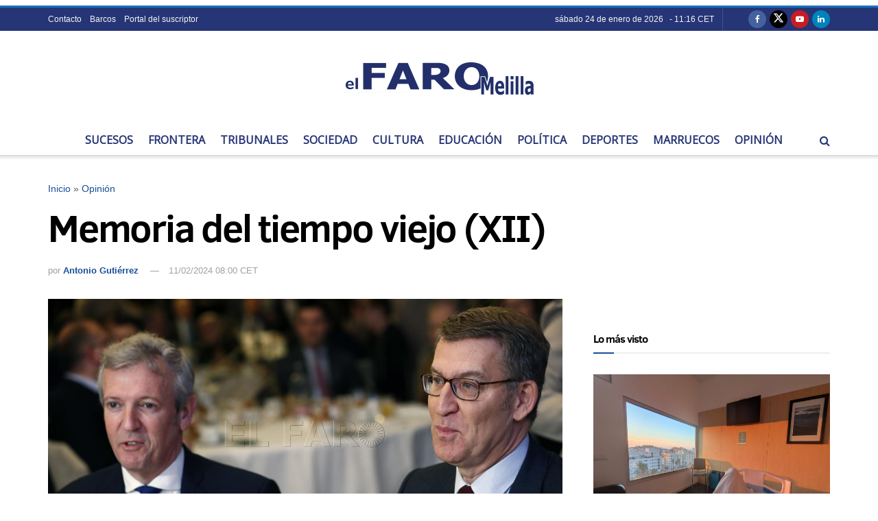

--- FILE ---
content_type: text/html; charset=utf-8
request_url: https://www.google.com/recaptcha/api2/aframe
body_size: 267
content:
<!DOCTYPE HTML><html><head><meta http-equiv="content-type" content="text/html; charset=UTF-8"></head><body><script nonce="8RSelhgSfMlMJ1BNxKj2tg">/** Anti-fraud and anti-abuse applications only. See google.com/recaptcha */ try{var clients={'sodar':'https://pagead2.googlesyndication.com/pagead/sodar?'};window.addEventListener("message",function(a){try{if(a.source===window.parent){var b=JSON.parse(a.data);var c=clients[b['id']];if(c){var d=document.createElement('img');d.src=c+b['params']+'&rc='+(localStorage.getItem("rc::a")?sessionStorage.getItem("rc::b"):"");window.document.body.appendChild(d);sessionStorage.setItem("rc::e",parseInt(sessionStorage.getItem("rc::e")||0)+1);localStorage.setItem("rc::h",'1769249796608');}}}catch(b){}});window.parent.postMessage("_grecaptcha_ready", "*");}catch(b){}</script></body></html>

--- FILE ---
content_type: application/javascript; charset=utf-8
request_url: https://fundingchoicesmessages.google.com/f/AGSKWxUb0KRm5t57ob12uKff-re1ydw4pVoKpBj0rVafpvEhXib14jkJoFlnEorQQpuh3kJ0I_4vKSPXRbbaQR3JcX3TTs7s82feYn1VhX_emFgdbEeLuj6XPy-boFPg4jRbn5siGeNAkE6b74Jrr20fmiiphIkI-vrAYv1v9GUj9vG6NscwIzMvCC6SrN_Y/_/ad.serve./adwriter2./mDialogAdModule._dfp.php?/js/oas.
body_size: -1289
content:
window['581f373d-7d88-49ab-84a7-e5d5d1df0149'] = true;